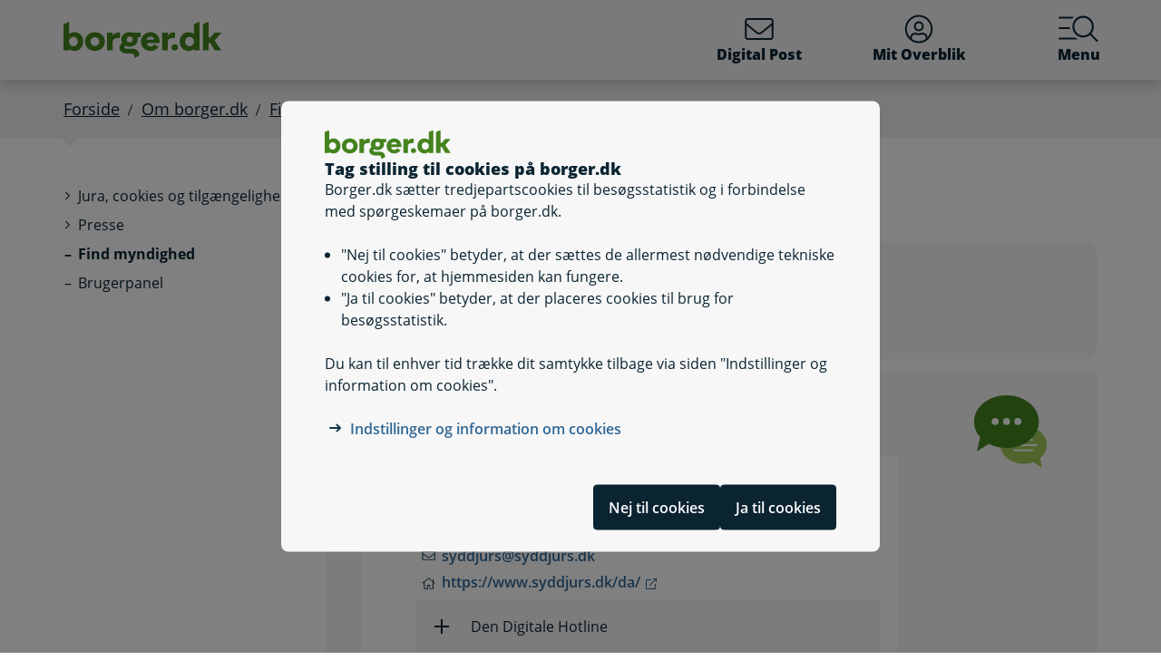

--- FILE ---
content_type: text/html; charset=utf-8
request_url: https://www.borger.dk/om-borger-dk/find-en-myndighed/syddjurs-kommune?cookieSupport=true
body_size: 42087
content:




<!DOCTYPE html>
<html lang="da">
<head>
    <meta charset="utf-8" />
    <meta http-equiv="X-UA-Compatible" content="IE=edge" />
    <meta name="viewport" content="width=device-width, initial-scale=1" />
    <!-- The above 3 meta tags *must* come first in the head; any other head content must come *after* these tags -->
    
    <link rel="apple-touch-icon" sizes="76x76" href="/dist/img/apple-touch-icon-76x76.png" />
    <link rel="apple-touch-icon" sizes="120x120" href="/dist/img/apple-touch-icon-120x120.png" />
    <link rel="apple-touch-icon" sizes="152x152" href="/dist/img/apple-touch-icon-152x152.png" />
    <link rel="shortcut icon" href="/-/media/Borger/Favicon/b_fav.ico" type="image/vnd.microsoft.icon" />


    
    <link rel="stylesheet" href="/dist/style/app.css?b611a986c68a58a1f742" />

    
<meta name="google-site-verification" content="1do5mR8Vi-7MB5aTVd0N3CuP4IiHw7SevSmKY_F0qso" />
<style>
/* CSS for handling Siteimprove feedback module */
.sz-feedback-toggle-button-icon {display: none !important;}
.sz-feedback-toggle-button-text {padding: 6px !important; margin-left: 0px !important; padding: 0px !important;}
.sz-feedback-toggle-button-text.sz-feedback-main-font-style {margin-left: 0px !important;}

/* fix 457 subbanner i mobilvisning*/

.subheader__username {
   display: inline-block;
}
.mit-overblik .subheader__username {
   display: none;
   @media (min-width: 768px) {
      display: inline-block;
   }
}
</style> 
    


    

    
    <!--#region Metadata-->
     
    

    <meta name="keywords" content="Syddjurs" />
<meta name="ROBOTS" content="INDEX, FOLLOW" />
    <meta name="description" content="Her kan du finde myndighedens kontaktoplysninger" />
    <link rel="canonical" href="https://www.borger.dk/Om-borger-dk/Find-en-myndighed/syddjurs-kommune" />


    <!--#endregion Metadata-->

    <meta name="format-detection" content="telephone=no">

    <title>

Syddjurs Kommune
</title> 
</head>
<body >
    <div id="modalboks" role="dialog" aria-modal="true" aria-label="modal dialog" class="dialog js-dialog"></div>
    <script src="/borgerscripts/borger-top.js?371857150" defer=""></script> 

    
<!-- DisplayTime {2026-01-17 22:20:55} -->
<!-- Destination {SCD11} -->
<!-- CorrelationId {47fa58ba-5ce7-5188-9136-1fcb64082636} -->
    
    


<!-- #region Master.cshtml -->



<div data-nosnippet class="cookiebanner js-cookiebanner" role="dialog" aria-modal="true" aria-labelledby="cookiebanner-title" tabindex="-1">
    <div class="cookiebanner__content">
        <div class="cookiebanner__header">
            <img src="/-/media/Borger/Logo/2018/borger_dk_normal.svg" class="cookiebanner__logo" aria-hidden="true">
            <h2 class="cookiebanner__title" id="cookiebanner-title">
                Tag stilling til cookies p&#229; borger.dk
            </h2>
        </div>
        <div class="cookiebanner__description">
<p>Borger.dk s&aelig;tter tredjepartscookies til bes&oslash;gsstatistik og i forbindelse med sp&oslash;rgeskemaer p&aring; borger.dk.</p>
<ul>
    <li>"Nej til cookies" betyder, at der s&aelig;ttes de allermest n&oslash;dvendige tekniske cookies for, at hjemmesiden kan fungere.</li>
    <li>"Ja til cookies" betyder, at der placeres cookies til brug for bes&oslash;gsstatistik.</li>
</ul>
<p>Du kan til enhver tid tr&aelig;kke dit samtykke tilbage via siden "Indstillinger og information om cookies".</p>            <div class="cookiebanner__links">
<ul class="list--links">
    <li><a href="/Om-borger-dk/Jura-cookies-og-tilgaengelighed/beskyttelse-af-personoplysninger/Cookies" title="Artikel på borger.dk om anvendelse af personoplysninger og cookies">Indstillinger og information om cookies</a></li>
</ul>            </div>
        </div>
        <div class="cookiebanner__scroll-gradient"></div>
    </div>
    <div class="cookiebanner__bottom">
        <div class="cookiebanner__buttons">
<form action="/bdkRouting/CookieBanner/RejectCookies" class="cookiebanner__button-wrapper" method="post">                <button type="submit" class="btn btn-blue-dark cookiebanner__button" id="RejectCookieLawButton">
                    Nej til cookies
                </button>
</form>            <form action="/bdkRouting/CookieBanner/AcceptCookies" class="cookiebanner__button-wrapper" method="post">                <button type="submit" class="btn btn-blue-dark cookiebanner__button" id="AcceptCookieLawButton">
                    Ja til cookies
                </button>
</form>        </div>
    </div>
</div>
<div class="dialog-backdrop"></div> 

<!-- #region Borger.dk Banner -->




<!-- headerNav -->
<nav class="navbar navbar-expand js-header mainnavbarcontainer  ">
    <div id="banner" tabindex="-1" class="container h-100">
        <!-- quickactions -->
        


<nav class="jump js-jump" aria-label="Indhold" title="Indhold">
    <ul class="list-unstyled">


<li>
    <a href="#alertComponent" aria-label="G&#229; til driftsmeddelelse" title="G&#229; til driftsmeddelelse">
        <span>G&#229; til driftsmeddelelse</span>
    </a>
</li>

<li>
    <a href="#main" aria-label="G&#229; til sidens indhold" title="G&#229; til sidens indhold">
        <span>G&#229; til sidens indhold</span>
    </a>
</li>    </ul>
</nav>
        <!-- header-logo -->
        


<a class="navbar-brand " href="/">
    <img src="/-/media/Borger/Logo/2018/borger_dk_normal.svg" class="d-flex logo-large logo-print" alt="borger.dk logo">
    <img src="/-/media/Borger/Logo/2018/borger_dk_mobillogo.svg" class="logo-small logo-print-small d-none" alt="borger.dk logo">
    <img src="/-/media/Borger/Logo/2018/borger_dk_normal.svg" class="logo-large d-none d-md-block" alt="borger.dk logo">
    <img src="/-/media/Borger/Logo/2018/borger_dk_mobillogo.svg" class="logo-small d-md-none" alt="borger.dk logo">
        <span class="d-block d-md-none navbar-brand__text">borger.dk</span>

</a>


        <div class="main-nav-container justify-content-end">
            <!-- header-buttons -->
                <ul class="navbar-nav">
                    


<!-- #region Button 1 -->
    <li class="nav-item js-topbar-button" data-method="post" data-tokenId="" data-apiurl="/api/tokenvalues/single" data-accessibilitytext="(u)l&#230;ste besked(er)" data-timeout="10000"  title = "L&#230;s og send sikker Digital Post" >
        <a class="nav-link" href="https://post.borger.dk">
            <svg class="icon-svg"
     aria-hidden="true"
     focusable="false"
     
     >
        <use xlink:href="/dist/img/all-svg-icons.svg?1132ee55975af5c6b38cd24cdbfea5d9#envelope-light"></use>
</svg>
            Digital Post
            <span class="js-topbar-button-serviceplaceholder"></span>
        </a>
    </li>
<!-- #endregion -->
<!-- #region Button 2-->
    <li class="nav-item js-topbar-button" data-method="post" data-tokenId="" data-apiurl="/api/tokenvalues/single" data-accessibilitytext="" data-timeout="10000" >
        <a class="nav-link " href="/mitoverblik">
            <svg class="icon-svg"
     aria-hidden="true"
     focusable="false"
     
     >
        <use xlink:href="/dist/img/all-svg-icons.svg?1132ee55975af5c6b38cd24cdbfea5d9#user-circle-light"></use>
</svg>
            Mit Overblik
            <span class="js-topbar-button-serviceplaceholder"></span>
        </a>
    </li>
<!-- #endregion -->
                    <li class="nav-item js-header-menu-open">
                        <a class="nav-link" href="#" id="openSearchbox" aria-label="Menu med hovedemner p&#229; borger.dk">
<svg class="icon-svg"
     aria-hidden="true"
     focusable="false"
     
     >
        <use xlink:href="/dist/img/all-svg-icons.svg?1132ee55975af5c6b38cd24cdbfea5d9#bgdk-menu-icon"></use>
</svg>                            Menu
                        </a>
                    </li>
                </ul>
        </div>
    </div>
</nav>

<nav class="header-menu  js-header-menu" aria-labelledby="BannerMenuHeader">
    <div class="header-menu__header">
        <h2 tabindex="-1" id="BannerMenuHeader">Menu | borger.dk</h2>
        <button class="btn-no-styling btn-close js-header-menu-close" data-dismiss="modal" aria-label="Luk menu" type="button">
            <svg class="icon-svg icon-close"
     aria-hidden="true"
     focusable="false"
     
     >
        <use xlink:href="/dist/img/all-svg-icons.svg?1132ee55975af5c6b38cd24cdbfea5d9#close"></use>
</svg>
            Luk
        </button>
    </div>
    <div class="header-menu__content">
        



<div class="header-menu__search">
    



<form class="search__form search-atom js-typeahead-search js-searchbox "
      action="/Soeg?k="
      data-endpoint="/api/search"
      data-method="post"
      data-timeout="3000"
      data-debounce-time="300"
      data-placeholder="Søg på borger.dk"
      data-portal-id="ecfef56c-98e7-42f9-9e22-37d9268009ad"
      data-keyword-query-param-name="k"
      data-keyword=""
      data-validation-text-required="Udfyld søgefeltet"
      data-text-search-suggestion="Søg på {0}"
      data-status-assistive-hint="N&#229;r autocomplete resultater er tilg&#230;ngelige kan op og ned knapper anvendes til at se og v&#230;lge."
      data-status-search-results-many="{0} s&#248;geresultater"
      data-status-search-results-one="{0} s&#248;geresultat"
      data-status-search-results-none="Ingen s&#248;geresultater"
      data-status-query-too-short="Indtast {0} eller flere tegn for at se resultater."
      role="search"
>
    <label class="autocomplete-label" for="searchTextBox-492c1e13-1e92-4e3c-81aa-d36f74078129">
        Søg på borger.dk
        <input class="search-atom__input-area js-search-text-box" id="searchTextBox-492c1e13-1e92-4e3c-81aa-d36f74078129" placeholder="Søg på borger.dk">
    </label>
    <div class="search-atom__input-area js-search-autocomplete-container">
    </div>
    <button class="search-atom__btn" type="submit">
        <svg class="icon-svg search-atom__btn-icon"
     aria-hidden="true"
     focusable="false"
     
     >
        <use xlink:href="/dist/img/all-svg-icons.svg?1132ee55975af5c6b38cd24cdbfea5d9#search-atom-icon"></use>
</svg>
        <span class="sr-only">Søg</span>
    </button>
</form>
</div>
<div class="row header-menu__topic-header">
    <div class="col-12">
        <h3>Alle emner</h3>
    </div>
</div>
<ul class="row header-menu__link-list">
            <li class="col-12 col-lg-4 col-sm-6 header-menu__link-list__item">
                <a href="/familie-og-boern" class="header-menu__link">
                        <img class="header-menu__link-icon" src="/-/media/spritemaps/EmnerSpritemap.svg#Familie" alt="" />
                    <span class="header-menu__link-text">
                        Familie og b&#248;rn
                    </span>
                </a>
            </li>
            <li class="col-12 col-lg-4 col-sm-6 header-menu__link-list__item">
                <a href="/skole-og-uddannelse" class="header-menu__link">
                        <img class="header-menu__link-icon" src="/-/media/spritemaps/EmnerSpritemap.svg#Skole" alt="" />
                    <span class="header-menu__link-text">
                        Skole og uddannelse
                    </span>
                </a>
            </li>
            <li class="col-12 col-lg-4 col-sm-6 header-menu__link-list__item">
                <a href="/sundhed-og-sygdom" class="header-menu__link">
                        <img class="header-menu__link-icon" src="/-/media/spritemaps/EmnerSpritemap.svg#Sundhed" alt="" />
                    <span class="header-menu__link-text">
                        Sundhed og sygdom
                    </span>
                </a>
            </li>
            <li class="col-12 col-lg-4 col-sm-6 header-menu__link-list__item">
                <a href="/internet-og-sikkerhed" class="header-menu__link">
                        <img class="header-menu__link-icon" src="/-/media/spritemaps/EmnerSpritemap.svg#Internet" alt="" />
                    <span class="header-menu__link-text">
                        Internet og sikkerhed
                    </span>
                </a>
            </li>
            <li class="col-12 col-lg-4 col-sm-6 header-menu__link-list__item">
                <a href="/pension-og-efterloen" class="header-menu__link">
                        <img class="header-menu__link-icon" src="/-/media/spritemaps/EmnerSpritemap.svg#Pension_og_efterlon" alt="" />
                    <span class="header-menu__link-text">
                        Pension og efterl&#248;n
                    </span>
                </a>
            </li>
            <li class="col-12 col-lg-4 col-sm-6 header-menu__link-list__item">
                <a href="/handicap" class="header-menu__link">
                        <img class="header-menu__link-icon" src="/-/media/spritemaps/EmnerSpritemap.svg#Handicap" alt="" />
                    <span class="header-menu__link-text">
                        Handicap
                    </span>
                </a>
            </li>
            <li class="col-12 col-lg-4 col-sm-6 header-menu__link-list__item">
                <a href="/arbejde-dagpenge-ferie" class="header-menu__link">
                        <img class="header-menu__link-icon" src="/-/media/spritemaps/EmnerSpritemap.svg#Arbejde" alt="" />
                    <span class="header-menu__link-text">
                        Arbejde, dagpenge, ferie
                    </span>
                </a>
            </li>
            <li class="col-12 col-lg-4 col-sm-6 header-menu__link-list__item">
                <a href="/oekonomi-skat-su" class="header-menu__link">
                        <img class="header-menu__link-icon" src="/-/media/spritemaps/EmnerSpritemap.svg#Okonomi" alt="" />
                    <span class="header-menu__link-text">
                        &#216;konomi, skat, SU
                    </span>
                </a>
            </li>
            <li class="col-12 col-lg-4 col-sm-6 header-menu__link-list__item">
                <a href="/aeldre" class="header-menu__link">
                        <img class="header-menu__link-icon" src="/-/media/spritemaps/EmnerSpritemap.svg#Aeldre" alt="" />
                    <span class="header-menu__link-text">
                        &#198;ldre
                    </span>
                </a>
            </li>
            <li class="col-12 col-lg-4 col-sm-6 header-menu__link-list__item">
                <a href="/bolig-og-flytning" class="header-menu__link">
                        <img class="header-menu__link-icon" src="/-/media/spritemaps/EmnerSpritemap.svg#Bolig_flytning" alt="" />
                    <span class="header-menu__link-text">
                        Bolig og flytning
                    </span>
                </a>
            </li>
            <li class="col-12 col-lg-4 col-sm-6 header-menu__link-list__item">
                <a href="/miljoe-og-energi" class="header-menu__link">
                        <img class="header-menu__link-icon" src="/-/media/spritemaps/EmnerSpritemap.svg#Miljo_energi" alt="" />
                    <span class="header-menu__link-text">
                        Milj&#248; og energi
                    </span>
                </a>
            </li>
            <li class="col-12 col-lg-4 col-sm-6 header-menu__link-list__item">
                <a href="/transport-trafik-rejser" class="header-menu__link">
                        <img class="header-menu__link-icon" src="/-/media/spritemaps/EmnerSpritemap.svg#Trafik" alt="" />
                    <span class="header-menu__link-text">
                        Transport, trafik, rejser
                    </span>
                </a>
            </li>
            <li class="col-12 col-lg-4 col-sm-6 header-menu__link-list__item">
                <a href="/danskere-i-udlandet" class="header-menu__link">
                        <img class="header-menu__link-icon" src="/-/media/spritemaps/EmnerSpritemap.svg#Danskere_udlandet" alt="" />
                    <span class="header-menu__link-text">
                        Danskere i udlandet
                    </span>
                </a>
            </li>
            <li class="col-12 col-lg-4 col-sm-6 header-menu__link-list__item">
                <a href="/udlaendinge-i-danmark" class="header-menu__link">
                        <img class="header-menu__link-icon" src="/-/media/spritemaps/EmnerSpritemap.svg#Udlaendige_i_danmark" alt="" />
                    <span class="header-menu__link-text">
                        Udl&#230;ndinge i Danmark
                    </span>
                </a>
            </li>
            <li class="col-12 col-lg-4 col-sm-6 header-menu__link-list__item">
                <a href="/samfund-og-rettigheder" class="header-menu__link">
                        <img class="header-menu__link-icon" src="/-/media/spritemaps/EmnerSpritemap.svg#Samfund" alt="" />
                    <span class="header-menu__link-text">
                        Samfund og rettigheder
                    </span>
                </a>
            </li>
            <li class="col-12 col-lg-4 col-sm-6 header-menu__link-list__item">
                <a href="/politi-retsvaesen-forsvar" class="header-menu__link">
                        <img class="header-menu__link-icon" src="/-/media/spritemaps/EmnerSpritemap.svg#Politi_retsvaesen_forsvar" alt="" />
                    <span class="header-menu__link-text">
                        Politi, retsv&#230;sen, forsvar
                    </span>
                </a>
            </li>
            <li class="col-12 col-lg-4 col-sm-6 header-menu__link-list__item">
                <a href="/kultur-og-fritid" class="header-menu__link">
                        <img class="header-menu__link-icon" src="/-/media/spritemaps/EmnerSpritemap.svg#Kultur_fritid" alt="" />
                    <span class="header-menu__link-text">
                        Kultur og fritid
                    </span>
                </a>
            </li>
</ul>

    </div>
</nav>
<div class="header-menu__overlay js-header-menu-overlay d-print-none">
</div>
<!-- #endregion Borger.dk Banner -->

<!-- #region OperatingInformation content -->




<!-- #endregion OperatingInformation content -->


    

<nav aria-label="Br&#248;dkrumme" class="breadcrumb-wrapper d-none d-lg-block">
    <div class="container">
        <ol class="breadcrumb">

                        <li class="breadcrumb-item">

<a href="/">
    Forside
</a></li>
                        <li class="breadcrumb-item">

<a href="/Om-borger-dk">
    Om borger.dk
</a></li>
                        <li class="breadcrumb-item">

<a href="/Om-borger-dk/Find-en-myndighed">
    Find myndighed
</a></li>
                        <li class="breadcrumb-item active" aria-current="page">Syddjurs Kommune</li>

        </ol>
    </div>
</nav> 


<!-- #region Main content -->
<div class="container container-main flex-fill">
    <div id="top-anchor"></div>
    <!-- #region Page content-->

    <div>
        




<div class="row no-gutters-sm">
    <div class="col-12 col-lg-3">
        



<nav aria-label="Emner">
    <!-- MENU FOR MOBILE DEVICES - START -->
    <div class="btn-group d-lg-none breadcrumb-menu">
        <button class="btn btn-secondary breadcrumb-menu__btn-menu collapsed" type="button" data-toggle="collapse" data-target="#leftmenu" aria-expanded="false" aria-controls="leftmenu">
            <span class="chevron" aria-hidden="true" id="left-menu-icon">
                <svg class="icon-svg"
     aria-hidden="true"
     focusable="false"
     
     >
        <use xlink:href="/dist/img/all-svg-icons.svg?1132ee55975af5c6b38cd24cdbfea5d9#chevron-down-regular"></use>
</svg>
            </span>
            <span>
                Alt om borger.dk
            </span>
        </button>
        <a class="btn btn-grey breadcrumb-menu__btn-back" href="/">Forside</a>
    </div>
    <!-- MENU FOR MOBILE DEVICES - START -->
    <!-- MENU FOR DESKTOPS - START -->
    <div id="leftmenu" class="collapse d-lg-block">
        <div class="p-4 p-lg-0">
            <ul class="nav d-lg-none">
                <li class="nav-item">
                    <a class="nav-link nav-link--topic" href="/Om-borger-dk">
                        <span>Om borger.dk</span>
                    </a>
                </li>
            </ul>



<ul class="nav collapse show" id="collapse-942dd8a6-3a1b-4340-ad26-45aacf6db6d6">
        <li class="nav-item">
                    <a href="#" data-target="#collapse-cca77fdd-f29a-4d8f-b915-65c408ba01c0" class="nav-link nav-link--folder collapsed" data-toggle="collapse" role="button"
                       
                       aria-expanded="false" aria-controls="collapse-cca77fdd-f29a-4d8f-b915-65c408ba01c0">
                        <span>Jura, cookies og tilgængelighed</span>
                    </a>



<ul class="nav collapse pl-4" id="collapse-cca77fdd-f29a-4d8f-b915-65c408ba01c0">
        <li class="nav-item">
                    <a href="/Om-borger-dk/Jura-cookies-og-tilgaengelighed/beskyttelse-af-personoplysninger" class="nav-link nav-link--folder collapsed">
                        <span>Cookies og privatlivspolitik</span>
                    </a>



<ul class="nav collapse pl-4" id="collapse-2289f805-1a80-4e2c-ae92-e4868359587e">
        <li class="nav-item">
                <a href="/Om-borger-dk/Jura-cookies-og-tilgaengelighed/beskyttelse-af-personoplysninger/beskyttelse-af-dine-personoplysninger-paa-borger-dk" class="nav-link"
                   >
                   <span>Beskyttelse af dine personoplysninger på borger.dk</span>
                </a>
        </li>
        <li class="nav-item">
                <a href="/Om-borger-dk/Jura-cookies-og-tilgaengelighed/beskyttelse-af-personoplysninger/beskyttelse-af-personoplysninger-i-digital-post" class="nav-link"
                   >
                   <span>Beskyttelse af dine personoplysninger i Digital Post</span>
                </a>
        </li>
        <li class="nav-item">
                <a href="/Om-borger-dk/Jura-cookies-og-tilgaengelighed/beskyttelse-af-personoplysninger/Cookies" class="nav-link"
                   >
                   <span>Cookies og borger.dk</span>
                </a>
        </li>
</ul>        </li>
        <li class="nav-item">
                <a href="/Om-borger-dk/Jura-cookies-og-tilgaengelighed/fakta-om-borger-dk" class="nav-link"
                   >
                   <span>Fakta om borger.dk</span>
                </a>
        </li>
        <li class="nav-item">
                <a href="/Om-borger-dk/Jura-cookies-og-tilgaengelighed/Links" class="nav-link"
                   >
                   <span>Links</span>
                </a>
        </li>
        <li class="nav-item">
                <a href="/Om-borger-dk/Jura-cookies-og-tilgaengelighed/Rettigheder" class="nav-link"
                   >
                   <span>Rettigheder</span>
                </a>
        </li>
        <li class="nav-item">
                <a href="/Om-borger-dk/Jura-cookies-og-tilgaengelighed/webtilgaengelighed-til-borger-dk" class="nav-link"
                   >
                   <span>Webtilgængelighed til borger.dk</span>
                </a>
        </li>
</ul>        </li>
        <li class="nav-item">
                    <a href="#" data-target="#collapse-405d86f3-a555-4bd3-9901-bf5883565999" class="nav-link nav-link--folder collapsed" data-toggle="collapse" role="button"
                       
                       aria-expanded="false" aria-controls="collapse-405d86f3-a555-4bd3-9901-bf5883565999">
                        <span>Presse</span>
                    </a>



<ul class="nav collapse pl-4" id="collapse-405d86f3-a555-4bd3-9901-bf5883565999">
        <li class="nav-item">
                <a href="/Om-borger-dk/Presse/Billeder" class="nav-link"
                   >
                   <span>Billeder på borger.dk</span>
                </a>
        </li>
        <li class="nav-item">
                <a href="/Om-borger-dk/Presse/Historie-og-baggrund-for-borgerdk" class="nav-link"
                   >
                   <span>Fakta om borger.dk</span>
                </a>
        </li>
        <li class="nav-item">
                <a href="/Om-borger-dk/Presse/Logo" class="nav-link"
                   >
                   <span>Logo</span>
                </a>
        </li>
        <li class="nav-item">
                <a href="/Om-borger-dk/Presse/Presse" class="nav-link"
                   >
                   <span>Pressekontakt om borger.dk</span>
                </a>
        </li>
</ul>        </li>
        <li class="nav-item">
                <a href="/Om-borger-dk/Find-en-myndighed" class="nav-link active"
                   aria-current="page">
                   <span>Find myndighed</span>
                </a>
        </li>
        <li class="nav-item">
                <a href="/Om-borger-dk/brugerpanel" class="nav-link"
                   >
                   <span>Brugerpanel</span>
                </a>
        </li>
</ul>
        </div>
    </div>
    <!-- MENU FOR DESKTOPS - END -->
</nav> 
    </div>

    <main id="main" tabindex="-1" class="col-12 col-lg-9 js-jumptarget">
        <div class="container-content">
            


<header class="page-title">
    <h1>

Syddjurs Kommune
</h1>
</header> 



                <div class="row no-gutters-sm">
                    <div class="col-12">
                        

<div class="wellbox bg-grey p-4 p-md-5 p-lg-7 component-margin editorial-content" >
    
    
    <hr class="wellbox__line" aria-hidden="true">

    






<div class="content-text">
    <p>Her kan du finde myndighedens kontaktoplysninger.</p>
</div>

</div>


<div id="contacts-b10d8ceb-9a09-49b2-a2b5-0073e2cc78f4" class="wellbox component-margin bg-grey  p-4 p-md-5 p-lg-7 contact-information-container">
    <h2 class="wellbox-heading h3">Kontakt</h2>
    


<div class="accordion-list public-contact-accordion js-public-contact" id="pclist-b10d8ceb-9a09-49b2-a2b5-0073e2cc78f4">
        <div class="accordion-item">
            <div class="accordion-item__header">
                <button class="btn-no-styling accordion-item__toggle" type="button" data-toggle="collapse" data-target="#pc-fa3a3b6f-2698-4bd4-b710-cbc96abcf58f" aria-expanded="true" aria-controls="pc-fa3a3b6f-2698-4bd4-b710-cbc96abcf58f">
                    Syddjurs Borgerservice
                </button>
            </div>
            <div class="collapse show" id="pc-fa3a3b6f-2698-4bd4-b710-cbc96abcf58f">
                <div class="accordion-item__content">
                    <div class="content-text" itemscope>
                                
                                    

<p class="contact-item">
    
    <svg class="icon-svg icon-phone"
     aria-hidden="true"
     focusable="false"
     
     >
        <use xlink:href="/dist/img/all-svg-icons.svg?1132ee55975af5c6b38cd24cdbfea5d9#phone-bounding_box"></use>
</svg><a href="tel:+4587535000" aria-label="Telefon nummer 87&#160;53&#160;50&#160;00">87&#160;53&#160;50&#160;00</a>



<span class="openinghours-xxsbreak">
    <span aria-hidden="true">(</span>
    <svg class="icon-svg icon-clock"
     aria-hidden="true"
     focusable="false"
     
     >
        <use xlink:href="/dist/img/all-svg-icons.svg?1132ee55975af5c6b38cd24cdbfea5d9#clock-bounding_box"></use>
</svg>
    <a href="#"
       class="js-public-contact-openinghours"
       data-modal-body="

    &lt;table class=&quot;table table--breakword&quot;&gt;
        &lt;tr class=&quot;sr-only&quot;&gt;
            &lt;th&gt;
                Ugedage
            &lt;/th&gt;
            &lt;th&gt;
                &amp;#197;bningstid
            &lt;/th&gt;
        &lt;/tr&gt;
        &lt;tr&gt;
            &lt;td&gt;
                Mandag
            &lt;/td&gt;
            &lt;td&gt;
                08:30-15:00
            &lt;/td&gt;
        &lt;/tr&gt;
        &lt;tr&gt;
            &lt;td&gt;
                Tirsdag
            &lt;/td&gt;
            &lt;td&gt;
                08:30-15:00
            &lt;/td&gt;
        &lt;/tr&gt;
        &lt;tr&gt;
            &lt;td&gt;
                Onsdag
            &lt;/td&gt;
            &lt;td&gt;
                Lukket
            &lt;/td&gt;
        &lt;/tr&gt;
        &lt;tr&gt;
            &lt;td&gt;
                Torsdag
            &lt;/td&gt;
            &lt;td&gt;
                08:30-17:00
            &lt;/td&gt;
        &lt;/tr&gt;
        &lt;tr&gt;
            &lt;td&gt;
                Fredag
            &lt;/td&gt;
            &lt;td&gt;
                08:30-12:00
            &lt;/td&gt;
        &lt;/tr&gt;
        &lt;tr&gt;
            &lt;td&gt;
                L&amp;#248;rdag
            &lt;/td&gt;
            &lt;td&gt;
                Lukket
            &lt;/td&gt;
        &lt;/tr&gt;
        &lt;tr&gt;
            &lt;td&gt;
                S&amp;#248;ndag
            &lt;/td&gt;
            &lt;td&gt;
                Lukket
            &lt;/td&gt;
        &lt;/tr&gt;
        &lt;tr&gt;
            &lt;td&gt;
                Helligdage
            &lt;/td&gt;
            &lt;td&gt;
                
            &lt;/td&gt;
        &lt;/tr&gt;
    &lt;/table&gt;
    &lt;p&gt;&lt;/p&gt;
"
       data-modal-title="Syddjurs Borgerservice"
       data-modal-close="Luk">Telefontid</a>
    <span aria-hidden="true">)</span>
</span>
</p>
                                
                                
                                    

<p class="contact-item">
    
    <svg class="icon-svg icon-envelope-light"
     aria-hidden="true"
     focusable="false"
     
     >
        <use xlink:href="/dist/img/all-svg-icons.svg?1132ee55975af5c6b38cd24cdbfea5d9#envelope-light-bounding_box"></use>
</svg><a itemprop="email" href="mailto:syddjurs@syddjurs.dk" aria-label="Email syddjurs@syddjurs.dk">syddjurs@syddjurs.dk</a>
</p>
                                
                                
                                    

    <p class="contact-item">
        
        <svg class="icon-svg icon-home"
     aria-hidden="true"
     focusable="false"
     
     >
        <use xlink:href="/dist/img/all-svg-icons.svg?1132ee55975af5c6b38cd24cdbfea5d9#home-bounding_box"></use>
</svg><a itemprop="url" href="https://www.syddjurs.dk/da/" target="_blank">https://www.syddjurs.dk/da/</a>
    </p>

                                

                                <div class="accordion-list public-contact-accordion" id="pclist-b10d8ceb-9a09-49b2-a2b5-0073e2cc78f4-fa3a3b6f-2698-4bd4-b710-cbc96abcf58f-cplist">
                                                <div class="accordion-item">
                                                    <div class="accordion-item__header">
                                                        <button class="btn-no-styling accordion-item__toggle" type="button" data-toggle="collapse" data-target="#cp-fd21d928-e4cf-41a5-9534-bfea33856df9" aria-expanded="false" aria-controls="cp-fd21d928-e4cf-41a5-9534-bfea33856df9">
                                                            Den Digitale Hotline
                                                        </button>
                                                    </div>
                                                    <div class="collapse" id="cp-fd21d928-e4cf-41a5-9534-bfea33856df9">
                                                        <div class="accordion-item__content">
                                                            <div class="content-text">
                                                                        
                                                                            

<p class="contact-item">
    
    <svg class="icon-svg icon-phone"
     aria-hidden="true"
     focusable="false"
     
     >
        <use xlink:href="/dist/img/all-svg-icons.svg?1132ee55975af5c6b38cd24cdbfea5d9#phone-bounding_box"></use>
</svg><a href="tel:+4570200000" aria-label="Telefon nummer 70&#160;20&#160;00&#160;00">70&#160;20&#160;00&#160;00</a>



<span class="openinghours-xxsbreak">
    <span aria-hidden="true">(</span>
    <svg class="icon-svg icon-clock"
     aria-hidden="true"
     focusable="false"
     
     >
        <use xlink:href="/dist/img/all-svg-icons.svg?1132ee55975af5c6b38cd24cdbfea5d9#clock-bounding_box"></use>
</svg>
    <a href="#"
       class="js-public-contact-openinghours"
       data-modal-body="

    &lt;table class=&quot;table table--breakword&quot;&gt;
        &lt;tr class=&quot;sr-only&quot;&gt;
            &lt;th&gt;
                Ugedage
            &lt;/th&gt;
            &lt;th&gt;
                &amp;#197;bningstid
            &lt;/th&gt;
        &lt;/tr&gt;
        &lt;tr&gt;
            &lt;td&gt;
                Mandag
            &lt;/td&gt;
            &lt;td&gt;
                08:00-20:00
            &lt;/td&gt;
        &lt;/tr&gt;
        &lt;tr&gt;
            &lt;td&gt;
                Tirsdag
            &lt;/td&gt;
            &lt;td&gt;
                08:00-20:00
            &lt;/td&gt;
        &lt;/tr&gt;
        &lt;tr&gt;
            &lt;td&gt;
                Onsdag
            &lt;/td&gt;
            &lt;td&gt;
                08:00-20:00
            &lt;/td&gt;
        &lt;/tr&gt;
        &lt;tr&gt;
            &lt;td&gt;
                Torsdag
            &lt;/td&gt;
            &lt;td&gt;
                08:00-20:00
            &lt;/td&gt;
        &lt;/tr&gt;
        &lt;tr&gt;
            &lt;td&gt;
                Fredag
            &lt;/td&gt;
            &lt;td&gt;
                08:00-16:00
            &lt;/td&gt;
        &lt;/tr&gt;
        &lt;tr&gt;
            &lt;td&gt;
                L&amp;#248;rdag
            &lt;/td&gt;
            &lt;td&gt;
                Lukket
            &lt;/td&gt;
        &lt;/tr&gt;
        &lt;tr&gt;
            &lt;td&gt;
                S&amp;#248;ndag
            &lt;/td&gt;
            &lt;td&gt;
                16:00-20:00
            &lt;/td&gt;
        &lt;/tr&gt;
        &lt;tr&gt;
            &lt;td&gt;
                Helligdage
            &lt;/td&gt;
            &lt;td&gt;
                
            &lt;/td&gt;
        &lt;/tr&gt;
    &lt;/table&gt;
    &lt;p&gt;&lt;/p&gt;
"
       data-modal-title="Syddjurs Borgerservice"
       data-modal-close="Luk">Telefontid</a>
    <span aria-hidden="true">)</span>
</span>
</p>
                                                                        

                                                            </div>
                                                        </div>
                                                    </div>
                                                </div>
                                            <div class="accordion-item accordion-item--public-contant-simple">
                                                <div class="accordion-item__header">
                                                    <a class="btn-no-styling accordion-item__toggle" href="https://www.syddjurs.dk/da/borger/kontakt/bestil-tid/" target="_blank">
                                                        <svg class="icon-svg"
     aria-hidden="true"
     focusable="false"
     
     >
        <use xlink:href="/dist/img/all-svg-icons.svg?1132ee55975af5c6b38cd24cdbfea5d9#home"></use>
</svg>
                                                        Bestil tid til personligt fremm&#248;de i Ebeltoft eller Hornslet
                                                    </a>
                                                </div>
                                            </div>
                                            <div class="accordion-item accordion-item--public-contant-simple">
                                                <div class="accordion-item__header">
                                                    <a class="btn-no-styling accordion-item__toggle" href="https://www.syddjurs.dk/da/borger/kontakt/bestil-tid/" target="_blank">
                                                        <svg class="icon-svg"
     aria-hidden="true"
     focusable="false"
     
     >
        <use xlink:href="/dist/img/all-svg-icons.svg?1132ee55975af5c6b38cd24cdbfea5d9#home"></use>
</svg>
                                                        Book an appointment with Citizen Service
                                                    </a>
                                                </div>
                                            </div>
                                </div>
                    </div>
                </div>
            </div>
        </div>
</div>
</div>
                    </div>
                </div>


        </div>

    </main>
</div>
    </div>
    <!-- #endregion Page content -->
</div>
<!-- #endregion Main content -->
<!-- #region Borger.dk Footer -->



<footer class="footer">
    <div class="container">
            <div class="footer__logo mb-5 mb-lg-7">
                <img aria-hidden="true" src="/-/media/Borger/Logo/2018/borger_dk_inverted.svg" alt="borger.dk logo">
            </div>
        <div class="row">
            <div class="col-12 col-md-7 col-lg-8">
                <div class="row">
    <div class="col-12 col-lg-6">
        <ul class="list--links mb-2">
            <li class="footer__nav-item">
                <a href="/hjaelp-og-vejledning/kontakt">Kontakt</a>
            </li>
            <li class="footer__nav-item">
                <a href="/om-borger-dk/Find-en-myndighed">Find din kommune eller anden myndighed</a>
            </li>
           
            <li class="footer__nav-item">
                <a href="/hjaelp-og-vejledning">Hjælp og vejledning</a>
            </li>
            <li class="footer__nav-item">
                <a href="/skal-du-hjaelpe-en-anden">Skal du hjælpe en anden?</a>
            </li>
        </ul>
    </div>
    <div class="col-12 col-lg-6">
        <ul class="list--links">
            <li class="footer__nav-item">
                <a href="/was" target="_blank">Tilgængelighedserklæring</a>
            </li>
            <li class="footer__nav-item">
                <a href="/Om-borger-dk/Jura-cookies-og-tilgaengelighed/beskyttelse-af-personoplysninger">Cookies og privatlivspolitik</a>
            </li>
            <li class="footer__nav-item">
                <a href="/om-borger-dk">Om borger.dk</a>
            </li> 
            <li class="footer__nav-item">
                <a lang="en" href="https://lifeindenmark.borger.dk">Information in English: lifeindenmark.dk</a>
            </li>
         </ul>
    </div>
</div>
            </div>

                <div class="col-12 col-md-5 col-lg-4">
                    

<div class="border border-green-light rounded p-5 p-md-6 pt-md-7 mt-6 mt-md-0" id="accessibilityComponent" tabindex="-1">
    <h3 class="h4 text-white mb-5">Webtilg&#230;ngelighed</h3>

        <div class="footer__accessibility-item">



<img src="/-/media/Borger/icons/tegn-white.svg" alt="" />
<button class="toggle-switch js-accessibility-toggle"
        type="button"
        role="switch"
        aria-checked="false">
    <label class="footer__accessibility-item-interactive">
        Adgang med tegn
    </label>
</button>

<script src="/borgerscripts/borger-accessibilitytoggle-1d0549be-fdf6-4d89-a9c7-64905bdd99ef.js?-1546865226" defer=""></script>

        </div>
        <div class="footer__accessibility-item">

    <img src="/-/media/Borger/icons/volume-up-light-white.svg" alt="" />


<a href="https://www.borger.dk/hjaelp-og-vejledning/hvad-har-du-brug-for-hjaelp-til/borger-dk/teknisk-hjaelp/oplaesning-af-indhold">
    Guide til opl&#230;sning af tekst
</a>
        </div>
</div>


                </div>
        </div>
    </div>
</footer>


<!-- #endregion Borger.dk Footer -->
<!-- #region Borger.dk ThirdPartyCookieDetection -->



<div class="js-third-party-cookie-detection" data-endpoint="/api/ThirdPartyCookie" data-timeout="0" data-step1-url="https://borger.fobs.dk/ThirdPartyCookieCheck/step1.js.aspx" data-step2-url="https://borger.fobs.dk/ThirdPartyCookieCheck/step2.js.aspx"></div>
<!-- #endregion Borger.dk ThirdPartyCookieDetection -->
<!-- #region Borger.dk DeviceDetection -->




<div class="js-device-detection" data-endpoint="/api/devicedetection" data-timeout="10000"></div>
<!-- #endregion Borger.dk DeviceDetection -->
<!-- #region Borger.dk IdpChangeModal -->

<!-- #endregion Borger.dk IdpChangeModal -->
<!-- #region Borger.dk BackEndModal -->

<!-- #endregion Borger.dk BackEndModal -->
<!-- #region Borger.dk LogoutWarning -->

<!-- #endregion LogoutWarning -->
<!-- #endregion Master.cshtml -->
    
    <script src="/dist/js/app.js?3996a4e8d0db1e55cd0d"></script>
    <script src="/dist/js/vendor.js?9f250b0ffa3bd1adf017"></script>
    <script src="/dist/js/shared.js?6e24c143018c7afeea7f"></script>

    <script src="//ressourcer.borger.dk/cdhsign/cdh_player.js" defer=""></script>
 
    <script src="/borgerscripts/borger-bottom.js?1102014274" defer=""></script> 
     
    

</body>
</html>

--- FILE ---
content_type: image/svg+xml
request_url: https://www.borger.dk/dist/img/arrow-right-regular-bounding_box.svg?80c88fe13f77d316adc5
body_size: 613
content:
<svg width="24" height="24" viewBox="0 0 24 24" fill="currentColor" xmlns="http://www.w3.org/2000/svg">
<path d="M5.92857 10.6H14.8429L12.6979 8.521C12.5149 8.3437 12.4286 8.1322 12.4286 7.9C12.4286 7.4572 12.806 7 13.3571 7C13.6037 7 13.8186 7.08685 13.9979 7.261L17.6926 10.8421C17.8449 10.9897 18 11.172 18 11.5C18 11.828 17.8705 11.986 17.7001 12.1512L13.9979 15.739C13.8186 15.9132 13.6037 16 13.3571 16C12.8056 16 12.4286 15.5428 12.4286 15.1C12.4286 14.8678 12.5149 14.6563 12.6979 14.479L14.8429 12.4H5.92857C5.416 12.4 5 11.9968 5 11.5C5 11.0032 5.416 10.6 5.92857 10.6Z" fill="currentColor"/>
</svg>
